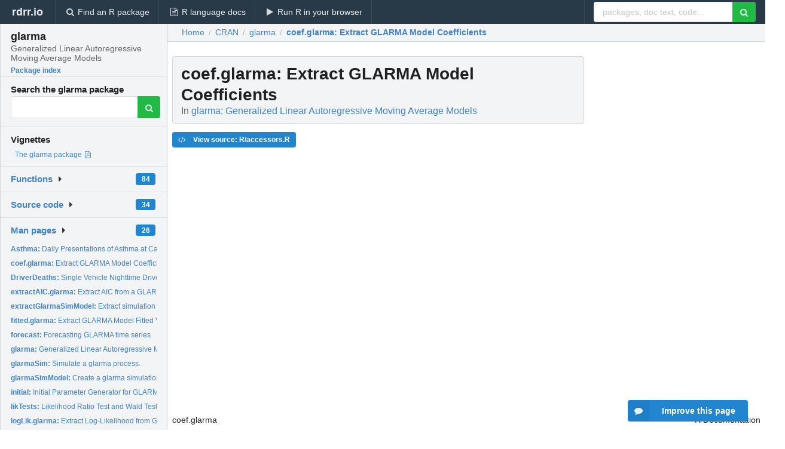

--- FILE ---
content_type: text/html; charset=utf-8
request_url: https://rdrr.io/cran/glarma/man/coef.glarma.html
body_size: 27097
content:


<!DOCTYPE html>
<html lang="en">
  <head>
    <meta charset="utf-8">
    
    <script async src="https://www.googletagmanager.com/gtag/js?id=G-LRSBGK4Q35"></script>
<script>
  window.dataLayer = window.dataLayer || [];
  function gtag(){dataLayer.push(arguments);}
  gtag('js', new Date());

  gtag('config', 'G-LRSBGK4Q35');
</script>

    <meta http-equiv="X-UA-Compatible" content="IE=edge">
    <meta name="viewport" content="width=device-width, initial-scale=1, minimum-scale=1">
    <meta property="og:title" content="coef.glarma: Extract GLARMA Model Coefficients in glarma: Generalized Linear Autoregressive Moving Average Models" />
    

    <link rel="icon" href="/favicon.ico">

    <link rel="canonical" href="https://rdrr.io/cran/glarma/man/coef.glarma.html" />

    <link rel="search" type="application/opensearchdescription+xml" title="R Package Documentation" href="/opensearch.xml" />

    <!-- Hello from va2  -->

    <title>coef.glarma: Extract GLARMA Model Coefficients in glarma: Generalized Linear Autoregressive Moving Average Models</title>

    <!-- HTML5 shim and Respond.js IE8 support of HTML5 elements and media queries -->
    <!--[if lt IE 9]>
      <script src="https://oss.maxcdn.com/html5shiv/3.7.2/html5shiv.min.js"></script>
      <script src="https://oss.maxcdn.com/respond/1.4.2/respond.min.js"></script>
    <![endif]-->

    
      
      
<link rel="stylesheet" href="/static/CACHE/css/dd7eaddf7db3.css" type="text/css" />

    

    
  

  <script type="application/ld+json">
{
  "@context": "http://schema.org",
  "@type": "Article",
  "mainEntityOfPage": {
    "@type": "WebPage",
    "@id": "https://rdrr.io/cran/glarma/man/coef.glarma.html"
  },
  "headline": "Extract GLARMA Model Coefficients",
  "datePublished": "2025-03-28T12:20:02+00:00",
  "dateModified": "2025-04-04T00:32:14.796800+00:00",
  "author": {
    "@type": "Person",
    "name": "William T.M. Dunsmuir [aut, cre],   Cenanning Li [aut],   David J. Scott [aut]"
  },
  "description": ""
}
  </script>

  <style>
    .hll { background-color: #ffffcc }
.pyg-c { color: #408080; font-style: italic } /* Comment */
.pyg-err { border: 1px solid #FF0000 } /* Error */
.pyg-k { color: #008000; font-weight: bold } /* Keyword */
.pyg-o { color: #666666 } /* Operator */
.pyg-ch { color: #408080; font-style: italic } /* Comment.Hashbang */
.pyg-cm { color: #408080; font-style: italic } /* Comment.Multiline */
.pyg-cp { color: #BC7A00 } /* Comment.Preproc */
.pyg-cpf { color: #408080; font-style: italic } /* Comment.PreprocFile */
.pyg-c1 { color: #408080; font-style: italic } /* Comment.Single */
.pyg-cs { color: #408080; font-style: italic } /* Comment.Special */
.pyg-gd { color: #A00000 } /* Generic.Deleted */
.pyg-ge { font-style: italic } /* Generic.Emph */
.pyg-gr { color: #FF0000 } /* Generic.Error */
.pyg-gh { color: #000080; font-weight: bold } /* Generic.Heading */
.pyg-gi { color: #00A000 } /* Generic.Inserted */
.pyg-go { color: #888888 } /* Generic.Output */
.pyg-gp { color: #000080; font-weight: bold } /* Generic.Prompt */
.pyg-gs { font-weight: bold } /* Generic.Strong */
.pyg-gu { color: #800080; font-weight: bold } /* Generic.Subheading */
.pyg-gt { color: #0044DD } /* Generic.Traceback */
.pyg-kc { color: #008000; font-weight: bold } /* Keyword.Constant */
.pyg-kd { color: #008000; font-weight: bold } /* Keyword.Declaration */
.pyg-kn { color: #008000; font-weight: bold } /* Keyword.Namespace */
.pyg-kp { color: #008000 } /* Keyword.Pseudo */
.pyg-kr { color: #008000; font-weight: bold } /* Keyword.Reserved */
.pyg-kt { color: #B00040 } /* Keyword.Type */
.pyg-m { color: #666666 } /* Literal.Number */
.pyg-s { color: #BA2121 } /* Literal.String */
.pyg-na { color: #7D9029 } /* Name.Attribute */
.pyg-nb { color: #008000 } /* Name.Builtin */
.pyg-nc { color: #0000FF; font-weight: bold } /* Name.Class */
.pyg-no { color: #880000 } /* Name.Constant */
.pyg-nd { color: #AA22FF } /* Name.Decorator */
.pyg-ni { color: #999999; font-weight: bold } /* Name.Entity */
.pyg-ne { color: #D2413A; font-weight: bold } /* Name.Exception */
.pyg-nf { color: #0000FF } /* Name.Function */
.pyg-nl { color: #A0A000 } /* Name.Label */
.pyg-nn { color: #0000FF; font-weight: bold } /* Name.Namespace */
.pyg-nt { color: #008000; font-weight: bold } /* Name.Tag */
.pyg-nv { color: #19177C } /* Name.Variable */
.pyg-ow { color: #AA22FF; font-weight: bold } /* Operator.Word */
.pyg-w { color: #bbbbbb } /* Text.Whitespace */
.pyg-mb { color: #666666 } /* Literal.Number.Bin */
.pyg-mf { color: #666666 } /* Literal.Number.Float */
.pyg-mh { color: #666666 } /* Literal.Number.Hex */
.pyg-mi { color: #666666 } /* Literal.Number.Integer */
.pyg-mo { color: #666666 } /* Literal.Number.Oct */
.pyg-sa { color: #BA2121 } /* Literal.String.Affix */
.pyg-sb { color: #BA2121 } /* Literal.String.Backtick */
.pyg-sc { color: #BA2121 } /* Literal.String.Char */
.pyg-dl { color: #BA2121 } /* Literal.String.Delimiter */
.pyg-sd { color: #BA2121; font-style: italic } /* Literal.String.Doc */
.pyg-s2 { color: #BA2121 } /* Literal.String.Double */
.pyg-se { color: #BB6622; font-weight: bold } /* Literal.String.Escape */
.pyg-sh { color: #BA2121 } /* Literal.String.Heredoc */
.pyg-si { color: #BB6688; font-weight: bold } /* Literal.String.Interpol */
.pyg-sx { color: #008000 } /* Literal.String.Other */
.pyg-sr { color: #BB6688 } /* Literal.String.Regex */
.pyg-s1 { color: #BA2121 } /* Literal.String.Single */
.pyg-ss { color: #19177C } /* Literal.String.Symbol */
.pyg-bp { color: #008000 } /* Name.Builtin.Pseudo */
.pyg-fm { color: #0000FF } /* Name.Function.Magic */
.pyg-vc { color: #19177C } /* Name.Variable.Class */
.pyg-vg { color: #19177C } /* Name.Variable.Global */
.pyg-vi { color: #19177C } /* Name.Variable.Instance */
.pyg-vm { color: #19177C } /* Name.Variable.Magic */
.pyg-il { color: #666666 } /* Literal.Number.Integer.Long */
  </style>


    
  </head>

  <body>
    <div class="ui darkblue top fixed inverted menu" role="navigation" itemscope itemtype="http://www.schema.org/SiteNavigationElement" style="height: 40px; z-index: 1000;">
      <a class="ui header item " href="/">rdrr.io<!-- <small>R Package Documentation</small>--></a>
      <a class='ui item ' href="/find/" itemprop="url"><i class='search icon'></i><span itemprop="name">Find an R package</span></a>
      <a class='ui item ' href="/r/" itemprop="url"><i class='file text outline icon'></i> <span itemprop="name">R language docs</span></a>
      <a class='ui item ' href="/snippets/" itemprop="url"><i class='play icon'></i> <span itemprop="name">Run R in your browser</span></a>

      <div class='right menu'>
        <form class='item' method='GET' action='/search'>
          <div class='ui right action input'>
            <input type='text' placeholder='packages, doc text, code...' size='24' name='q'>
            <button type="submit" class="ui green icon button"><i class='search icon'></i></button>
          </div>
        </form>
      </div>
    </div>

    
  



<div style='width: 280px; top: 24px; position: absolute;' class='ui vertical menu only-desktop bg-grey'>
  <a class='header  item' href='/cran/glarma/' style='padding-bottom: 4px'>
    <h3 class='ui header' style='margin-bottom: 4px'>
      glarma
      <div class='sub header'>Generalized Linear Autoregressive Moving Average Models</div>
    </h3>
    <small style='padding: 0 0 16px 0px' class='fakelink'>Package index</small>
  </a>

  <form class='item' method='GET' action='/search'>
    <div class='sub header' style='margin-bottom: 4px'>Search the glarma package</div>
    <div class='ui action input' style='padding-right: 32px'>
      <input type='hidden' name='package' value='glarma'>
      <input type='hidden' name='repo' value='cran'>
      <input type='text' placeholder='' name='q'>
      <button type="submit" class="ui green icon button">
        <i class="search icon"></i>
      </button>
    </div>
  </form>

  
    <div class='header item' style='padding-bottom: 7px'>Vignettes</div>
    <small>
      <ul class='fakelist'>
        
          <li>
            <a href='/cran/glarma/f/inst/doc/glarma.pdf' target='_blank' rel='noopener'>
              The glarma package
              
                <i class='pdf file outline icon'></i>
              
            </a>
          </li>
        
      </ul>
    </small>
  

  <div class='ui floating dropdown item finder '>
  <b><a href='/cran/glarma/api/'>Functions</a></b> <div class='ui blue label'>84</div>
  <i class='caret right icon'></i>
  
  
  
</div>

  <div class='ui floating dropdown item finder '>
  <b><a href='/cran/glarma/f/'>Source code</a></b> <div class='ui blue label'>34</div>
  <i class='caret right icon'></i>
  
  
  
</div>

  <div class='ui floating dropdown item finder '>
  <b><a href='/cran/glarma/man/'>Man pages</a></b> <div class='ui blue label'>26</div>
  <i class='caret right icon'></i>
  
    <small>
      <ul style='list-style-type: none; margin: 12px auto 0; line-height: 2.0; padding-left: 0px; padding-bottom: 8px;'>
        
          <li style='white-space: nowrap; text-overflow: clip; overflow: hidden;'><a href='/cran/glarma/man/Asthma.html'><b>Asthma: </b>Daily Presentations of Asthma at Campbelltown Hospital</a></li>
        
          <li style='white-space: nowrap; text-overflow: clip; overflow: hidden;'><a href='/cran/glarma/man/coef.glarma.html'><b>coef.glarma: </b>Extract GLARMA Model Coefficients</a></li>
        
          <li style='white-space: nowrap; text-overflow: clip; overflow: hidden;'><a href='/cran/glarma/man/DriverDeaths.html'><b>DriverDeaths: </b>Single Vehicle Nighttime Driver Deaths in Utah</a></li>
        
          <li style='white-space: nowrap; text-overflow: clip; overflow: hidden;'><a href='/cran/glarma/man/extractAIC.glarma.html'><b>extractAIC.glarma: </b>Extract AIC from a GLARMA Model</a></li>
        
          <li style='white-space: nowrap; text-overflow: clip; overflow: hidden;'><a href='/cran/glarma/man/extractGlarmaSimModel.html'><b>extractGlarmaSimModel: </b>Extract simulation model from a glarma fit</a></li>
        
          <li style='white-space: nowrap; text-overflow: clip; overflow: hidden;'><a href='/cran/glarma/man/fitted.glarma.html'><b>fitted.glarma: </b>Extract GLARMA Model Fitted Values</a></li>
        
          <li style='white-space: nowrap; text-overflow: clip; overflow: hidden;'><a href='/cran/glarma/man/forecast.html'><b>forecast: </b>Forecasting GLARMA time series</a></li>
        
          <li style='white-space: nowrap; text-overflow: clip; overflow: hidden;'><a href='/cran/glarma/man/glarma.html'><b>glarma: </b>Generalized Linear Autoregressive Moving Average Models with...</a></li>
        
          <li style='white-space: nowrap; text-overflow: clip; overflow: hidden;'><a href='/cran/glarma/man/glarmaSim.html'><b>glarmaSim: </b>Simulate a glarma process.</a></li>
        
          <li style='white-space: nowrap; text-overflow: clip; overflow: hidden;'><a href='/cran/glarma/man/glarmaSimModel.html'><b>glarmaSimModel: </b>Create a glarma simulation model</a></li>
        
          <li style='white-space: nowrap; text-overflow: clip; overflow: hidden;'><a href='/cran/glarma/man/initial.html'><b>initial: </b>Initial Parameter Generator for GLARMA from GLM</a></li>
        
          <li style='white-space: nowrap; text-overflow: clip; overflow: hidden;'><a href='/cran/glarma/man/likTests.html'><b>likTests: </b>Likelihood Ratio Test and Wald Test for &#39;GLARMA&#39; Fit</a></li>
        
          <li style='white-space: nowrap; text-overflow: clip; overflow: hidden;'><a href='/cran/glarma/man/logLik.glarma.html'><b>logLik.glarma: </b>Extract Log-Likelihood from GLARMA Models</a></li>
        
          <li style='white-space: nowrap; text-overflow: clip; overflow: hidden;'><a href='/cran/glarma/man/model.frame.glarma.html'><b>model.frame.glarma: </b>Extracting the Model Frame of the GLARMA Model</a></li>
        
          <li style='white-space: nowrap; text-overflow: clip; overflow: hidden;'><a href='/cran/glarma/man/mySolve.html'><b>mySolve: </b>Matrix Inversion of the Hessian of the Log-Likelihood</a></li>
        
          <li style='white-space: nowrap; text-overflow: clip; overflow: hidden;'><a href='/cran/glarma/man/nobs.glarma.html'><b>nobs.glarma: </b>Extract the Number of Observations from a GLARMA Model Fit</a></li>
        
          <li style='white-space: nowrap; text-overflow: clip; overflow: hidden;'><a href='/cran/glarma/man/OxBoatRace.html'><b>OxBoatRace: </b>Oxford-Cambridge Boat Race</a></li>
        
          <li style='white-space: nowrap; text-overflow: clip; overflow: hidden;'><a href='/cran/glarma/man/paramGen.html'><b>paramGen: </b>Parameter Generators</a></li>
        
          <li style='white-space: nowrap; text-overflow: clip; overflow: hidden;'><a href='/cran/glarma/man/PIT.html'><b>PIT: </b>Non-randomized Probability Integral Transformation</a></li>
        
          <li style='white-space: nowrap; text-overflow: clip; overflow: hidden;'><a href='/cran/glarma/man/plot.glarma.html'><b>plot.glarma: </b>Plot Diagnostics for a &#39;glarma&#39; Object</a></li>
        
          <li style='white-space: nowrap; text-overflow: clip; overflow: hidden;'><a href='/cran/glarma/man/plotPIT.html'><b>plotPIT: </b>PIT Plots for a &#39;glarma&#39; Object</a></li>
        
          <li style='white-space: nowrap; text-overflow: clip; overflow: hidden;'><a href='/cran/glarma/man/Polio.html'><b>Polio: </b>Cases of Poliomyelitis in the U.S.</a></li>
        
          <li style='white-space: nowrap; text-overflow: clip; overflow: hidden;'><a href='/cran/glarma/man/randPIT.html'><b>randPIT: </b>Random normal probability integral transformation</a></li>
        
          <li style='white-space: nowrap; text-overflow: clip; overflow: hidden;'><a href='/cran/glarma/man/residuals.glarma.html'><b>residuals.glarma: </b>Extract GLARMA Model Residuals</a></li>
        
          <li style='white-space: nowrap; text-overflow: clip; overflow: hidden;'><a href='/cran/glarma/man/RobberyConvict.html'><b>RobberyConvict: </b>Court Convictions for Armed Robbery in New South Wales</a></li>
        
          <li style='white-space: nowrap; text-overflow: clip; overflow: hidden;'><a href='/cran/glarma/man/summary.glarma.html'><b>summary.glarma: </b>Summarize GLARMA Fit</a></li>
        
        <li style='padding-top: 4px; padding-bottom: 0;'><a href='/cran/glarma/man/'><b>Browse all...</b></a></li>
      </ul>
    </small>
  
  
  
</div>


  

  
</div>



  <div class='desktop-pad' id='body-content'>
    <div class='ui fluid container bc-row' style='padding-left: 24px'>
      <div class='ui breadcrumb' itemscope itemtype="http://schema.org/BreadcrumbList">
        <a class='section' href="/">Home</a>

        <div class='divider'> / </div>

        <span itemprop="itemListElement" itemscope itemtype="http://schema.org/ListItem">
          <a class='section' itemscope itemtype="http://schema.org/Thing" itemprop="item" id="https://rdrr.io/all/cran/" href="/all/cran/">
            <span itemprop="name">CRAN</span>
          </a>
          <meta itemprop="position" content="1" />
        </span>

        <div class='divider'> / </div>

        <span itemprop="itemListElement" itemscope itemtype="http://schema.org/ListItem">
          <a class='section' itemscope itemtype="http://schema.org/Thing" itemprop="item" id="https://rdrr.io/cran/glarma/" href="/cran/glarma/">
            <span itemprop="name">glarma</span>
          </a>
          <meta itemprop="position" content="2" />
        </span>

        <div class='divider'> / </div>

        <span itemprop="itemListElement" itemscope itemtype="http://schema.org/ListItem" class="active section">
          <a class='active section' itemscope itemtype="http://schema.org/Thing" itemprop="item" id="https://rdrr.io/cran/glarma/man/coef.glarma.html" href="https://rdrr.io/cran/glarma/man/coef.glarma.html">
            <strong itemprop="name">coef.glarma</strong>: Extract GLARMA Model Coefficients
          </a>
          <meta itemprop="position" content="3" />
        </span>
      </div>
    </div>

    <div id='man-container' class='ui container' style='padding: 0px 8px'>
      
        
          <div class='only-desktop' style='float: right; width: 300px; height: 600px; margin-left: 16px;'>
            <ins class="adsbygoogle"
style="display:block;min-width:120px;max-width:300px;width:100%;height:600px"
data-ad-client="ca-pub-6535703173049909"
data-ad-slot="4796835387"
data-ad-format="vertical"></ins>
          </div>
        

        <!-- ethical is further down, under the title -->
      

      <h1 class='ui block header fit-content' id='manTitle'>
        <span id='manSlug'>coef.glarma</span>: Extract GLARMA Model Coefficients
        <div class='sub header'>In <a href='/cran/glarma/'>glarma: Generalized Linear Autoregressive Moving Average Models</a>
      </h1>

      

      <p>
        
      </p>

      <p>
        
          <a class='ui blue label' href='/cran/glarma/src/R/accessors.R'><i class='code icon'></i> View source: R/accessors.R</a>
        
      </p>

      <div class="container">
<table style="width: 100%;"><tr><td>coef.glarma</td><td style="text-align: right;">R Documentation</td></tr></table>
<h2 id="coef.glarma">Extract GLARMA Model Coefficients</h2>
<h3>Description</h3>
<p><code>coef</code> is a generic function which extracts GLARMA model coefficients
from objects returned by modeling functions. <code>coefficients</code> is an alias
for it.
</p>
<h3>Usage</h3>
<pre><code class="language-R">## S3 method for class 'glarma'
coef(object, types = "all", ...)
</code></pre>
<h3>Arguments</h3>
<table>
<tr><td><code id="coef.glarma_:_object">object</code></td>
<td>
<p>An object of class <code>"glarma"</code>, obtained from a call
to <code>glarma</code>.</p>
</td></tr>
<tr><td><code id="coef.glarma_:_types">types</code></td>
<td>
<p>Character; which coefficients to extract, either
<code>ARMA</code>), <code>beta</code>, <code>NB</code> or <code>all</code>. The default is
<code>all</code>.</p>
</td></tr>
<tr><td><code id="coef.glarma_:_...">...</code></td>
<td>
<p>Further arguments passed to or from other methods.</p>
</td></tr>
</table>
<h3>Details</h3>
<p>This is an S3 generic function. <code>coef</code> or <code>coefficients</code>
return the requested coefficients from the object of class
<code>"glarma"</code>. By changing the argument <code>type</code>, either the ARMA
coefficients (<code>ARMA</code>), regression coefficients (<code>beta</code>) or
all coefficients are returned. In the case of negative binomial
counts, the negative binomial coefficient <code class="reqn">\alpha</code> is also
returned if type is <code>all</code>, or if type is <code>NB</code>. The default
is <code>all</code>.
</p>
<h3>Value</h3>
<p><code>ARMA</code> coefficients, <code>beta</code> coefficients, <code>NB</code>
coefficients or all of these three types of coefficients are extracted
from the <code>glarma</code> model object <code>object</code>.
</p>
<p>A named numeric vector or list of named numeric vectors is returned.
</p>
<h3>See Also</h3>
<p><code>fitted.glarma</code> and <code>residuals.glarma</code> for
related methods;
</p>
<h3>Examples</h3>
<pre><code class="language-R">data(Polio)
Y &lt;- Polio[, 2]
X &lt;- as.matrix(Polio[, 3:8])
glarmamod &lt;- glarma(Y, X, thetaLags = c(1, 2, 5), type = "Poi",
                    method = "FS", residuals= "Pearson",
                    maxit = 100, grad = 1e-6)

coef(glarmamod, type = "ARMA")
coef(glarmamod, type = "beta")
coef(glarmamod, type = "all")
</code></pre>
</div>


      

      

      <br />

      <div class='only-mobile' style='width: 320px; height: 100px; text-align: center;'><!-- rdrr-mobile-responsive -->
<ins class="adsbygoogle"
    style="display:block"
    data-ad-client="ca-pub-6535703173049909"
    data-ad-slot="4915028187"
    data-ad-format="auto"></ins></div>

      <small><a href="/cran/glarma/">glarma documentation</a> built on April 4, 2025, 12:32 a.m.</small>


      <br />
      <br />

      <div class='ui message'>
        <div class='ui stackable grid'>
          <div class='ten wide column'>
            <h2 class='ui header'>Related to <a href=''>coef.glarma</a> in <a href='/cran/glarma/'>glarma</a>...</h2>
          </div>
          <div class='six wide column'>
            <form class='ui form' method='GET' action='/search'>
              <div class='ui action input'>
                <input type='hidden' name='package' value='glarma'>
                <input type='hidden' name='repo' value='cran'>
                <input type='text' placeholder='coef.glarma' name='q' size='32'>
                <button type="submit" class="ui green button"><i class='search icon'></i></button>
              </div>
            </form>
          </div>
        </div>

        <div class='ui three column stackable grid'>
          <div class='column'>
            <div class='ui link list'>
              <!-- <a class='header item'>coef.glarma source code</a> -->
              <a class='fakelink item' href='/cran/glarma/'><b>glarma index</b></a>
              
            </div>
          </div>

          <div class='column'>
            <div class='ui link list'>
              
                <a class='fakelink item' href='/cran/glarma/f/inst/doc/glarma.pdf' target='_blank' rel='noopener'>
                  The glarma package
                  
                    <i class='pdf file outline icon'></i>
                  
                </a>
              
            </div>
          </div>

          

          
        </div>
      </div>
    </div>

    <div class="ui inverted darkblue vertical footer segment" style='margin-top: 16px; padding: 32px;'>
  <div class="ui center aligned container">
    <div class="ui stackable inverted divided three column centered grid">
      <div class="five wide column">
        <h4 class="ui inverted header">R Package Documentation</h4>
        <div class='ui inverted link list'>
          <a class='item' href='/' >rdrr.io home</a>
          <a class='item' href='/r/'>R language documentation</a>
          <a class='item' href='/snippets/'>Run R code online</a>
        </div>
      </div>
      <div class="five wide column">
        <h4 class="ui inverted header">Browse R Packages</h4>
        <div class='ui inverted link list'>
          <a class='item' href='/all/cran/'>CRAN packages</a>
          <a class='item' href='/all/bioc/'>Bioconductor packages</a>
          <a class='item' href='/all/rforge/'>R-Forge packages</a>
          <a class='item' href='/all/github/'>GitHub packages</a>
        </div>
      </div>
      <div class="five wide column">
        <h4 class="ui inverted header">We want your feedback!</h4>
        <small>Note that we can't provide technical support on individual packages. You should contact the package authors for that.</small>
        <div class='ui inverted link list'>
          <a class='item' href="https://twitter.com/intent/tweet?screen_name=rdrrHQ">
            <div class='ui large icon label twitter-button-colour'>
              <i class='whiteish twitter icon'></i> Tweet to @rdrrHQ
            </div>
          </a>

          <a class='item' href="https://github.com/rdrr-io/rdrr-issues/issues">
            <div class='ui large icon label github-button-colour'>
              <i class='whiteish github icon'></i> GitHub issue tracker
            </div>
          </a>

          <a class='item' href="mailto:ian@mutexlabs.com">
            <div class='ui teal large icon label'>
              <i class='whiteish mail outline icon'></i> ian@mutexlabs.com
            </div>
          </a>

          <a class='item' href="https://ianhowson.com">
            <div class='ui inverted large image label'>
              <img class='ui avatar image' src='/static/images/ianhowson32.png'> <span class='whiteish'>Personal blog</span>
            </div>
          </a>
        </div>
      </div>
    </div>
  </div>

  
  <br />
  <div class='only-mobile' style='min-height: 120px'>
    &nbsp;
  </div>
</div>
  </div>


    <!-- suggestions button -->
    <div style='position: fixed; bottom: 2%; right: 2%; z-index: 1000;'>
      <div class="ui raised segment surveyPopup" style='display:none'>
  <div class="ui large header">What can we improve?</div>

  <div class='content'>
    <div class="ui form">
      <div class="field">
        <button class='ui fluid button surveyReasonButton'>The page or its content looks wrong</button>
      </div>

      <div class="field">
        <button class='ui fluid button surveyReasonButton'>I can't find what I'm looking for</button>
      </div>

      <div class="field">
        <button class='ui fluid button surveyReasonButton'>I have a suggestion</button>
      </div>

      <div class="field">
        <button class='ui fluid button surveyReasonButton'>Other</button>
      </div>

      <div class="field">
        <label>Extra info (optional)</label>
        <textarea class='surveyText' rows='3' placeholder="Please enter more detail, if you like. Leave your email address if you'd like us to get in contact with you."></textarea>
      </div>

      <div class='ui error message surveyError' style='display: none'></div>

      <button class='ui large fluid green disabled button surveySubmitButton'>Submit</button>
    </div>
  </div>
</div>

      <button class='ui blue labeled icon button surveyButton only-desktop' style='display: none; float: right;'><i class="comment icon"></i> Improve this page</button>
      
    </div>

    
      <script async src="//pagead2.googlesyndication.com/pagead/js/adsbygoogle.js"></script>
    

    
  


    <div class="ui modal snippetsModal">
  <div class="header">
    Embedding an R snippet on your website
  </div>
  <div class="content">
    <div class="description">
      <p>Add the following code to your website.</p>

      <p>
        <textarea class='codearea snippetEmbedCode' rows='5' style="font-family: Consolas,Monaco,'Andale Mono',monospace;">REMOVE THIS</textarea>
        <button class='ui blue button copyButton' data-clipboard-target='.snippetEmbedCode'>Copy to clipboard</button>
      </p>

      <p>For more information on customizing the embed code, read <a href='/snippets/embedding/'>Embedding Snippets</a>.</p>
    </div>
  </div>
  <div class="actions">
    <div class="ui button">Close</div>
  </div>
</div>

    
    <script type="text/javascript" src="/static/CACHE/js/73d0b6f91493.js"></script>

    
    <script type="text/javascript" src="/static/CACHE/js/484b2a9a799d.js"></script>

    
    <script type="text/javascript" src="/static/CACHE/js/4f8010c72628.js"></script>

    
  <script>
    g_package_name = 'glarma';
  </script>


    
  
<link rel="stylesheet" href="/static/CACHE/css/dd7eaddf7db3.css" type="text/css" />



    <link rel="stylesheet" href="//fonts.googleapis.com/css?family=Open+Sans:400,400italic,600,600italic,800,800italic">
    <link rel="stylesheet" href="//fonts.googleapis.com/css?family=Oswald:400,300,700">
  </body>
</html>


--- FILE ---
content_type: text/html; charset=utf-8
request_url: https://www.google.com/recaptcha/api2/aframe
body_size: 268
content:
<!DOCTYPE HTML><html><head><meta http-equiv="content-type" content="text/html; charset=UTF-8"></head><body><script nonce="AEuk1nslykAYdTCQ4Chv8A">/** Anti-fraud and anti-abuse applications only. See google.com/recaptcha */ try{var clients={'sodar':'https://pagead2.googlesyndication.com/pagead/sodar?'};window.addEventListener("message",function(a){try{if(a.source===window.parent){var b=JSON.parse(a.data);var c=clients[b['id']];if(c){var d=document.createElement('img');d.src=c+b['params']+'&rc='+(localStorage.getItem("rc::a")?sessionStorage.getItem("rc::b"):"");window.document.body.appendChild(d);sessionStorage.setItem("rc::e",parseInt(sessionStorage.getItem("rc::e")||0)+1);localStorage.setItem("rc::h",'1769326777380');}}}catch(b){}});window.parent.postMessage("_grecaptcha_ready", "*");}catch(b){}</script></body></html>